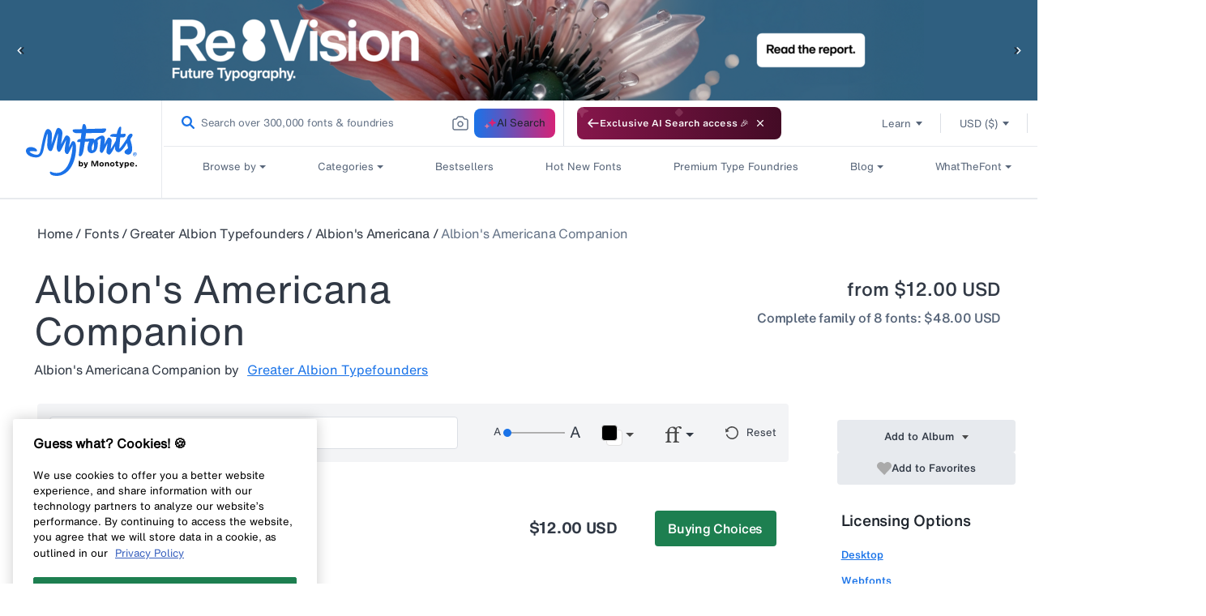

--- FILE ---
content_type: application/x-javascript
request_url: https://assets.adobedtm.com/843baba4f0fe/4566c89e0abf/2c8f4febcf1d/RCe09c4ab246614407b6c381533dcc8fa8-source.min.js
body_size: 449
content:
// For license information, see `https://assets.adobedtm.com/843baba4f0fe/4566c89e0abf/2c8f4febcf1d/RCe09c4ab246614407b6c381533dcc8fa8-source.js`.
_satellite.__registerScript('https://assets.adobedtm.com/843baba4f0fe/4566c89e0abf/2c8f4febcf1d/RCe09c4ab246614407b6c381533dcc8fa8-source.min.js', "<script>\n  (function(h,o,u,n,d) {\n    h=h[d]=h[d]||{q:[],onReady:function(c){h.q.push(c)}}\n    d=o.createElement(u);d.async=1;d.src=n\n    n=o.getElementsByTagName(u)[0];n.parentNode.insertBefore(d,n)\n  })(window,document,'script','https://www.datadoghq-browser-agent.com/us1/v5/datadog-rum.js','DD_RUM')\n  window.DD_RUM.onReady(function() {\n    window.DD_RUM.init({\n      clientToken: 'pub9e3d484fcc5c4b8f43edc7a6fb5d9672',\n      applicationId: '7b7e6a58-e73f-4fc3-a5f1-07df3873edef',\n      site: 'datadoghq.com',\n      service: 'myfonts',\n      env: 'prod',\n      // Specify a version number to identify the deployed version of your application in Datadog\n      // version: '1.0.0',\n      sessionSampleRate: 1,\n      sessionReplaySampleRate: 0,\n      trackUserInteractions: true,\n      trackResources: true,\n      trackLongTasks: true,\n      defaultPrivacyLevel: 'mask-user-input',\n    });\n  })\n</script>");